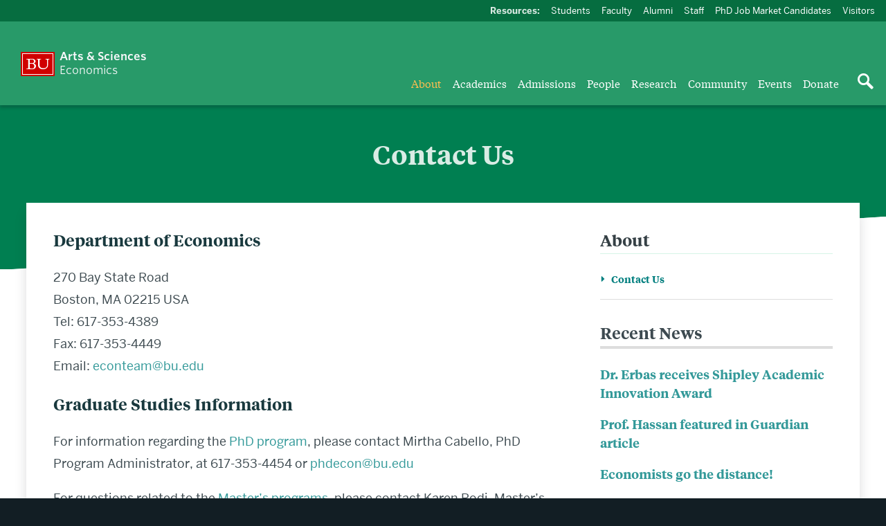

--- FILE ---
content_type: text/plain
request_url: https://www.google-analytics.com/j/collect?v=1&_v=j102&a=1525290315&t=pageview&_s=1&dl=https%3A%2F%2Fwww.bu.edu%2Fecon%2Fabout%2Fcontact%2F&ul=en-us%40posix&dt=Contact%20Us%20%7C%20Economics&sr=1280x720&vp=1280x720&_u=YAFAAEABAAAAACAAI~&jid=1814719583&gjid=1219454972&cid=1291259403.1769029061&tid=UA-156922026-1&_gid=177367292.1769029062&_r=1&_slc=1&gtm=45He61k1n81WTMW2LLv830479014za200zd830479014&gcd=13l3l3l3l1l1&dma=0&tag_exp=103116026~103200004~104527906~104528501~104684208~104684211~105391252~115938465~115938469~116185181~116185182~116988315~117041587&z=303293825
body_size: -560
content:
2,cG-E08X766WBX

--- FILE ---
content_type: image/svg+xml
request_url: https://www.bu.edu/econ/wp-content/themes/r-cas-companion/images/icons/carat-right.svg
body_size: 589
content:
<svg xmlns="http://www.w3.org/2000/svg" viewBox="0 0 18 18"><title>carat-right</title><polygon fill="#027f7f" points="5.21 0 3.79 1.41 3.79 16.59 5.21 18 14.21 9 5.21 0"/></svg>
